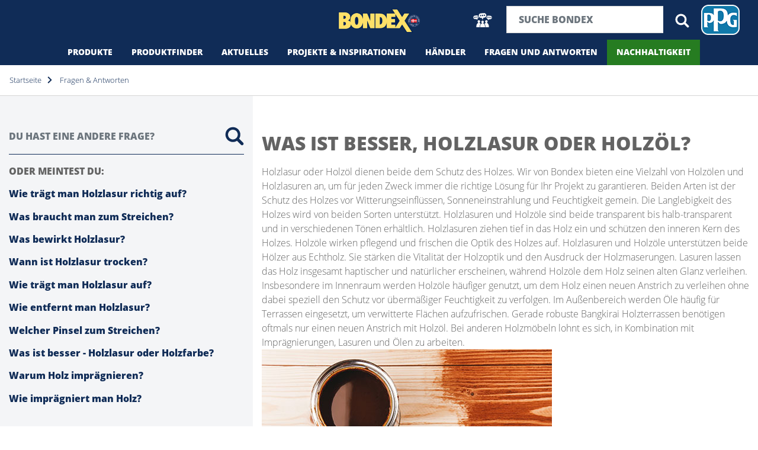

--- FILE ---
content_type: text/html; charset=utf-8
request_url: https://bondex.de/fragen-und-antworten/was-ist-besser,-holzlasur-oder-holzol
body_size: 12777
content:
<!DOCTYPE html>

<html lang="de">
<head>

    <!-- Required meta tags -->
    <meta charset="utf-8">
    <meta http-equiv="X-UA-Compatible" content="IE=edge">
    <meta name="viewport" content="width=device-width, initial-scale=1, maximum-scale=2">

    <!--WI-391836 Bondex.DE Access Request for Google Search Console-->
    <meta name="google-site-verification" content="2HNoiu3oxzv00PBWNUiMnhJNaEXi_kOvQwcLYF8nbGc" />

    <link rel="icon" href="/favicon.ico">

    <link href="https://fonts.googleapis.com/icon?family=Material+Icons" rel="stylesheet">
    <link rel="apple-touch-icon" sizes="120x120" href="/Content/img/general/120x120.png">
    <link rel="apple-touch-icon" sizes="152x152" href="/Content/img/general/152x152.png">
    <link rel="stylesheet" href="/Content/css/bootstrap.css" />
    <link rel="stylesheet" href="/Content/css/bootstrap.min.css" />

    <link href="/bundles/styles?v=W6qTu_T_fsEuI5sQFZdhnamTKDM7TinFICTxcrR9DVw1" rel="stylesheet"/>

    
    <link href="/bundles/de?v=" rel="stylesheet"/>


    
    <title>
    Fragen &amp; Antworten
</title>
<meta name="title" content="Fragen &amp; Antworten">
<meta name="description" content="Bondex hilft Ihnen Ihre Holzm&#246;bel zu sch&#252;tzen &amp;#x2714, zu pflegen &amp;#x2714 und zu veredeln &amp;#x2714. Bondex Farben und Pflegemittel sind f&#252;r den Wohn- und Au&#223;enbereich geeignet.
">
<meta name="keywords" content="Holz, Schutz, Pflege, Bondex, Holzm&#246;bel, Terrasse, Holzhaus, veredeln, Farben, Pflegemittel, Wohnbereich, Au&#223;enbereich, Garten, Gartenm&#246;bel, Kontakt, Hilfe, Baumarkt
">
<meta name="gtmPageTitle" content="fragen &amp; antworten">

    <meta name="gtmPageType" content="other">


    <!-- Google Tag Manager -->
    <script>
        (function(w, d, s, l, i) {
            w[l] = w[l] || [];
            w[l].push({
                'gtm.start':
                    new Date().getTime(),
                event: 'gtm.js'
            });
            var f = d.getElementsByTagName(s)[0],
                j = d.createElement(s),
                dl = l != 'dataLayer' ? '&l=' + l : '';
            j.async = true;
            j.src =
                'https://www.googletagmanager.com/gtm.js?id=' + i + dl;
            f.parentNode.insertBefore(j, f);
        })(window, document, 'script', 'dataLayer', 'GTM-K8FF54');
    </script>
    <!-- End Google Tag Manager -->
    <script type="text/javascript">window.gdprAppliesGlobally = false; (function () { function n(e) { if (!window.frames[e]) { if (document.body && document.body.firstChild) { var t = document.body; var r = document.createElement("iframe"); r.style.display = "none"; r.name = e; r.title = e; t.insertBefore(r, t.firstChild) } else { setTimeout(function () { n(e) }, 5) } } } function e(r, a, o, c, s) { function e(e, t, r, n) { if (typeof r !== "function") { return } if (!window[a]) { window[a] = [] } var i = false; if (s) { i = s(e, n, r) } if (!i) { window[a].push({ command: e, version: t, callback: r, parameter: n }) } } e.stub = true; e.stubVersion = 2; function t(n) { if (!window[r] || window[r].stub !== true) { return } if (!n.data) { return } var i = typeof n.data === "string"; var e; try { e = i ? JSON.parse(n.data) : n.data } catch (t) { return } if (e[o]) { var a = e[o]; window[r](a.command, a.version, function (e, t) { var r = {}; r[c] = { returnValue: e, success: t, callId: a.callId }; n.source.postMessage(i ? JSON.stringify(r) : r, "*") }, a.parameter) } } if (typeof window[r] !== "function") { window[r] = e; if (window.addEventListener) { window.addEventListener("message", t, false) } else { window.attachEvent("onmessage", t) } } } e("__tcfapi", "__tcfapiBuffer", "__tcfapiCall", "__tcfapiReturn"); n("__tcfapiLocator"); (function (e, t) { var r = document.createElement("link"); r.rel = "preconnect"; r.as = "script"; var n = document.createElement("link"); n.rel = "dns-prefetch"; n.as = "script"; var i = document.createElement("link"); i.rel = "preload"; i.as = "script"; var a = document.createElement("script"); a.id = "spcloader"; a.type = "text/javascript"; a["async"] = true; a.charset = "utf-8"; var o = "https://sdk.privacy-center.org/" + e + "/loader.js?target_type=notice&target=" + t; if (window.didomiConfig && window.didomiConfig.user) { var c = window.didomiConfig.user; var s = c.country; var d = c.region; if (s) { o = o + "&country=" + s; if (d) { o = o + "&region=" + d } } } r.href = "https://sdk.privacy-center.org/"; n.href = "https://sdk.privacy-center.org/"; i.href = o; a.src = o; var f = document.getElementsByTagName("script")[0]; f.parentNode.insertBefore(r, f); f.parentNode.insertBefore(n, f); f.parentNode.insertBefore(i, f); f.parentNode.insertBefore(a, f) })("fc16c9ca-52d2-4f88-a1c7-f5d5805589aa", "giV3Z6Xa") })();</script>
</head>
<body class="isContent hasSubmenu">
    <!-- Google Tag Manager (noscript) -->
    <noscript>
        <iframe src="https://www.googletagmanager.com/ns.html?id=GTM-K8FF54"
                height="0" width="0" style="display: none; visibility: hidden">
        </iframe>
    </noscript>
    <!-- End Google Tag Manager (noscript) -->
    <div class="gdpr"></div>
    
    <header>
    <nav class="navbar navbar-expand-xl navbar-dark">
        <div class="container mainContainer" style="flex-wrap: wrap;">
            <button class="navbar-toggler hamburger collapsed" type="button" data-toggle="collapse" data-target="#navbarSupportedContent" aria-controls="navbarSupportedContent" aria-expanded="false" aria-label="Toggle navigation" data-t="nav" data-d1="hamburger">
                <div class="nav-icon" data-t="nav" data-d1="hamburger">
                    <div></div>
                </div>
            </button>
            <div class="collapse navbar-collapse">
                <ul class="navbar-nav mr-auto"></ul>
                <ul class="navbar-nav social">
                    <li class="nav-item dropdown">
                            <a class="nav-link dropdown-toggle" href="#" id="navbarDropdown" role="button" data-toggle="dropdown" aria-haspopup="true" aria-expanded="false">
                                <img class="icon" src="/Content/img/icons/socialMedia.svg">
                            </a>
                            <div class="dropdown-menu" aria-labelledby="navbarDropdown">
                                <!--WI 105650334-Remove social media-->

                                    <a class="dropdown-item" href="https://www.instagram.com/bondexholzschutz/" data-t="social" data-d1="social follow" data-d2="instagram"><img class="icon" src="/Content/img/icons/icons_white/instagram.svg"> Instragram</a>                                                                    <a class="dropdown-item" href="https://www.youtube.com/channel/UCuxo5KoOLIQnNzZPrDPuQrg/featured" data-t="social" data-d1="social follow" data-d2="youtube"><img class="icon" src="/Content/img/icons/icons_white/youtube.svg"> Youtube</a>                                                                    <a class="dropdown-item" href="https://www.pinterest.ca/bondexdeutschland/boards/" data-t="social" data-d1="social follow" data-d2="pinterest"><img class="icon" src="/Content/img/icons/icons_white/pinterest.svg"> Pinterest</a>                                                                    <a class="dropdown-item" href="https://www.facebook.com/BondexHolzschutz/" data-t="social" data-d1="social follow" data-d2="facebook"><img class="icon" src="/Content/img/icons/icons_white/facebook.svg"> Facebook</a>                                                            </div>
                    </li>
                </ul>
                <form action="/global-search" class="searchForm" id="headerSearchForm">
                    <div class="form-group">
                        <div class="input-group ui-widget">
                            <input type="text" class="form-control" id="headerSearch" value="" placeholder="Suche Bondex" aria-label="Suchbegriff" aria-describedby="searchbuttonNav" name="searchText" autocomplete="off" required>
                            <div class="input-group-append">
                                <button class="btn" type="submit" id="searchbutton1">
                                    <img class="icon" src="/Content/img/icons/icons_white/search.svg">
                                </button>
                            </div>
                        </div>
                    </div>
                </form>

                    <a href="https://www.ppg.com/" target="_blank" rel="noopener">
                        <img src="/Content/img/ppg.png" alt="PPG">
                    </a>            </div>

            <div class="collapse navbar-collapse-bottom" id="navbarSupportedContent">
                <ul class="navbar-nav mr-auto">


<style>.aa2c0e2f0ac3449b7928e92cf33608739 {background-color:  !important; }.aa2c0e2f0ac3449b7928e92cf33608739:hover {background-color:  !important; }.aa2c0e2f0ac3449b7928e92cf33608739 .nav-link {color:  !important;}</style>

<li class="nav-item aa2c0e2f0ac3449b7928e92cf33608739 ">
    <a class="nav-link" href="/produkte/aussen" data-t="nav" data-d1="main" data-d2="produkte">
        Produkte
    </a>
</li>

<style>.a8b9c102b430c43bca0bbc6651c1d04d8 {background-color:  !important; }.a8b9c102b430c43bca0bbc6651c1d04d8:hover {background-color:  !important; }.a8b9c102b430c43bca0bbc6651c1d04d8 .nav-link {color:  !important;}</style>

<li class="nav-item a8b9c102b430c43bca0bbc6651c1d04d8 ">
    <a class="nav-link" href="https://www.bondex-holzschutz.de/productfinder" target="target" data-t="nav" data-d1="main" data-d2="produktfinder">
        Produktfinder
    </a>
</li>

<style>.a84ebbb8f19354bb9b6e85ca3c8c7be3d {background-color:  !important; }.a84ebbb8f19354bb9b6e85ca3c8c7be3d:hover {background-color:  !important; }.a84ebbb8f19354bb9b6e85ca3c8c7be3d .nav-link {color:  !important;}</style>

<li class="nav-item a84ebbb8f19354bb9b6e85ca3c8c7be3d ">
    <a class="nav-link" href="https://www.bondex.de/neuheiten" data-t="nav" data-d1="main" data-d2="aktuelles">
        Aktuelles
    </a>
</li>

<style>.a73c47cc0eaf449369032ecb5a5d2f7e9 {background-color:  !important; }.a73c47cc0eaf449369032ecb5a5d2f7e9:hover {background-color:  !important; }.a73c47cc0eaf449369032ecb5a5d2f7e9 .nav-link {color:  !important;}</style>

<li class="nav-item a73c47cc0eaf449369032ecb5a5d2f7e9 ">
    <a class="nav-link" href="/projekte/alle-projekte" data-t="nav" data-d1="main" data-d2="projekte &amp; inspirationen">
        Projekte &amp; Inspirationen
    </a>
</li>

<style>.a7dcaf92c6b2044da9c1a0266bdcc7d32 {background-color:  !important; }.a7dcaf92c6b2044da9c1a0266bdcc7d32:hover {background-color:  !important; }.a7dcaf92c6b2044da9c1a0266bdcc7d32 .nav-link {color:  !important;}</style>

<li class="nav-item a7dcaf92c6b2044da9c1a0266bdcc7d32 ">
    <a class="nav-link" href="/handler" data-t="nav" data-d1="main" data-d2="h&#228;ndler">
        H&#228;ndler
    </a>
</li>

<style>.a5e6f6f3a0d1646f0945b7c8674caa826 {background-color:  !important; }.a5e6f6f3a0d1646f0945b7c8674caa826:hover {background-color:  !important; }.a5e6f6f3a0d1646f0945b7c8674caa826 .nav-link {color:  !important;}</style>

<li class="nav-item a5e6f6f3a0d1646f0945b7c8674caa826 ">
    <a class="nav-link" href="/fragen-und-antworten" data-t="nav" data-d1="main" data-d2="fragen und antworten">
        Fragen und Antworten
    </a>
</li>

<style>.ae63627ff03684395ac67d718b457493f {background-color: #267C21 !important; }.ae63627ff03684395ac67d718b457493f:hover {background-color:  !important; }.ae63627ff03684395ac67d718b457493f .nav-link {color: #FFFFFF !important;}</style>

<li class="nav-item ae63627ff03684395ac67d718b457493f ">
    <a class="nav-link" href="/nachhaltigkeit" data-t="nav" data-d1="main" data-d2="nachhaltigkeit">
        Nachhaltigkeit
    </a>
</li>                </ul>
            </div>

            
                <a href="/">
                    <img class="logo img-fluid py-2" src="/kentico/getmedia/21a6dc74-5fe9-4a96-9780-70da689f15e2/bondex-logo-website.png?width=512&amp;height=204&amp;ext=.png" alt="Bondex Brand Logo">
                </a>
        </div>
    </nav>
        <div class="submenu">
            <div class="container mainContainer">
                <div class="links">
                </div>
            </div>
        </div>
</header>
<script>
    document.addEventListener("DOMContentLoaded", function () {


    }, false);
</script>

    



<nav aria-label="breadcrumb" class="breadcrumbNav">
    <div class="container mainContainer">
        <ol class="breadcrumb">
                    <li class="breadcrumb-item">
                        <a href="/" alt="Bondex">Startseite</a>
                    </li>
                        <li class="breadcrumb-item">
                            <img class="icon" src="/Content/img/icons/icons_blue/arrow_right.svg">
                            <a href="/fragen-und-antworten">
                                Fragen &amp; Antworten
                            </a>
                        </li>
        </ol>
    </div>
</nav>

<section class="questionSearchSection">
    <div class="container mainContainer">
        <div class="row">
            <div class="col-md-4 smallCol fixed">
                <div class="fixedDiv">
<form action="/fragen-und-antworten/search" class="searchForm">
    <div class="form-group">
        <div class="input-group special">
            <input class="form-control" placeholder="Du hast eine andere Frage?" value="" aria-describedby="button-addon42" type="text" name="searchText" id="questionSearchString" required>
            <div class="input-group-append" id="button-addon42">
                <button class="btn" type="submit" id="searchButton">
                    <img class="icon" src="/Content/img/icons/icons_blue/search.svg">
                </button>
            </div>
        </div>
    </div>

    <div class="moveContentOut">
        <div class="moveContentOut2">
            <a class="d-md-none questionsMobile">
                Weitere Antworten
                <img class="icon" src="/Content/img/icons/icons_blue/arrow_down.svg">
            </a>
            <div class="searchRollout">
                <div class="similiarQuestionsBox">
                    <div class="formHeadline"> Oder meintest du:</div>

                    <div class="questions">
                            <a href="/fragen-und-antworten/wie-tragt-man-holzlasur-richtig-auf-">Wie tr&#228;gt man Holzlasur richtig auf? </a>
                            <a href="/fragen-und-antworten/was-braucht-man-zum-streichen">Was braucht man zum Streichen?</a>
                            <a href="/fragen-und-antworten/was-bewirkt-holzlasur">Was bewirkt Holzlasur?</a>
                            <a href="/fragen-und-antworten/wann-ist-holzlasur-trocken">Wann ist Holzlasur trocken?</a>
                            <a href="/fragen-und-antworten/wie-tragt-man-holzlasur-auf">Wie tr&#228;gt man Holzlasur auf?</a>
                            <a href="/fragen-und-antworten/wie-entfernt-man-holzlasur">Wie entfernt man Holzlasur?</a>
                            <a href="/fragen-und-antworten/welcher-pinsel-zum-streichen">Welcher Pinsel zum Streichen?</a>
                            <a href="/fragen-und-antworten/was-ist-besser---holzlasur-oder-holzfarbe">Was ist besser - Holzlasur oder Holzfarbe?</a>
                            <a href="/fragen-und-antworten/warum-holz-impragnieren">Warum Holz impr&#228;gnieren?</a>
                            <a href="/fragen-und-antworten/wie-impragniert-man-holz">Wie impr&#228;gniert man Holz?</a>
                    </div>

                    <br>
                    <a class="btn btn-outline d-block" id="anotherQuestionButton" href="/fragen-und-antworten/form">
                        <span> Stelle eine Frage</span>
                    </a>
                </div>
            </div>
        </div>
    </div>
</form>                </div>
            </div>
            <div class="col-md-8 bigCol" id="rightColumn">
<div class="questionDetailContainer standardContainer">
        <div>
            <h1>Was ist besser, Holzlasur oder Holz&#246;l?</h1>
        </div>
        <div class="questionIntroductionBox">
            Holzlasur oder Holzöl dienen beide dem Schutz des Holzes. Wir von Bondex bieten eine Vielzahl von Holzölen und Holzlasuren an, um für jeden Zweck immer die richtige Lösung für Ihr Projekt zu garantieren. Beiden Arten ist der Schutz des Holzes vor Witterungseinflüssen, Sonneneinstrahlung und Feuchtigkeit gemein. Die Langlebigkeit des Holzes wird von beiden Sorten unterstützt. Holzlasuren und Holzöle sind beide transparent bis halb-transparent und in verschiedenen Tönen erhältlich. Holzlasuren ziehen tief in das Holz ein und schützen den inneren Kern des Holzes. Holzöle wirken pflegend und frischen die Optik des Holzes auf. Holzlasuren und Holzöle unterstützen beide Hölzer aus Echtholz. Sie stärken die Vitalität der Holzoptik und den Ausdruck der Holzmaserungen. Lasuren lassen das Holz insgesamt haptischer und natürlicher erscheinen, während Holzöle dem Holz seinen alten Glanz verleihen. Insbesondere im Innenraum werden Holzöle häufiger genutzt, um dem Holz einen neuen Anstrich zu verleihen ohne dabei speziell den Schutz vor übermäßiger Feuchtigkeit zu verfolgen. Im Außenbereich werden Öle häufig für Terrassen eingesetzt, um verwitterte Flächen aufzufrischen. Gerade robuste Bangkirai Holzterrassen benötigen oftmals nur einen neuen Anstrich mit Holzöl. Bei anderen Holzmöbeln lohnt es sich, in Kombination mit Imprägnierungen, Lasuren und Ölen zu arbeiten.<br />
<img alt="" src="/kentico/getmedia/a8310013-e8b0-47ab-a8b4-c20e2549c952/iStock-508343406.jpg" />
        </div>
        
</div>                                    <div id="questionList" style="display: none">
                        <div class="questionCenterContainer standardContainer">
    
    <div class="searchResultCount" id="resultFor">
       <img class="icon" src="/Content/img/icons/icons_blue/check.svg"> Ergebnis Ihrer Suchanfrage
    </div>
             <div class="standardContainer">
                 <a class="qaBox" href="/fragen-und-antworten/wie-tragt-man-holzlasur-richtig-auf-">
                     <p class="question">Wie tr&#228;gt man Holzlasur richtig auf? </p>
                     <div class="answer">
                         <div class="headline">Bondex - Ihr Holzexperte</div>
                         <p>Nur eine regelm&#228;&#223;ige Pflege l&#228;sst Ihre Holzm&#246;bel auf lange Zeit wie neu erscheinen...</p>
                     </div>
                 </a>
             </div>
             <div class="standardContainer">
                 <a class="qaBox" href="/fragen-und-antworten/was-braucht-man-zum-streichen">
                     <p class="question">Was braucht man zum Streichen?</p>
                     <div class="answer">
                         <div class="headline">Bondex - Ihr Holzexperte</div>
                         <p>Die richtige Vorbereitung zum Streichen von Holzm&#246;beln und Fl&#228;chen ist bereits die halbe Miete...</p>
                     </div>
                 </a>
             </div>
             <div class="standardContainer">
                 <a class="qaBox" href="/fragen-und-antworten/was-bewirkt-holzlasur">
                     <p class="question">Was bewirkt Holzlasur?</p>
                     <div class="answer">
                         <div class="headline">Bondex - Ihr Holzexperte</div>
                         <p>Holzlasuren werden in unterschiedlichsten Bereichen der Bearbeitung von Holz und Holzm&#246;beln eingesetzt...</p>
                     </div>
                 </a>
             </div>
             <div class="standardContainer">
                 <a class="qaBox" href="/fragen-und-antworten/wann-ist-holzlasur-trocken">
                     <p class="question">Wann ist Holzlasur trocken?</p>
                     <div class="answer">
                         <div class="headline">Bondex - Ihr Holzexperte</div>
                         <p>Holzlasuren sind zum Schutz des Holzes entwickelt worden...</p>
                     </div>
                 </a>
             </div>
             <div class="standardContainer">
                 <a class="qaBox" href="/fragen-und-antworten/wie-tragt-man-holzlasur-auf">
                     <p class="question">Wie tr&#228;gt man Holzlasur auf?</p>
                     <div class="answer">
                         <div class="headline">Bondex - Ihr Holzexperte</div>
                         <p>Holzlasuren dienen dem Schutz des Holzes und dringen tief in die Fl&#228;chen ein...</p>
                     </div>
                 </a>
             </div>
             <div class="standardContainer">
                 <a class="qaBox" href="/fragen-und-antworten/wie-entfernt-man-holzlasur">
                     <p class="question">Wie entfernt man Holzlasur?</p>
                     <div class="answer">
                         <div class="headline">Bondex - Ihr Holzexperte</div>
                         <p>Holzlasuren sind in ihrer Konsistenz d&#252;nnfl&#252;ssig und ziehen daher schnell in Kleidung...</p>
                     </div>
                 </a>
             </div>
             <div class="standardContainer">
                 <a class="qaBox" href="/fragen-und-antworten/welcher-pinsel-zum-streichen">
                     <p class="question">Welcher Pinsel zum Streichen?</p>
                     <div class="answer">
                         <div class="headline">Bondex - Ihr Holzexperte</div>
                         <p>Die Auswahl an Pinseln ist riesig und der Einsatz jeder Pinselart abh&#228;ngig von dem jeweiligen Projekt...</p>
                     </div>
                 </a>
             </div>
             <div class="standardContainer">
                 <a class="qaBox" href="/fragen-und-antworten/was-ist-besser---holzlasur-oder-holzfarbe">
                     <p class="question">Was ist besser - Holzlasur oder Holzfarbe?</p>
                     <div class="answer">
                         <div class="headline">Bondex - Ihr Holzexperte</div>
                         <p>Holzlasur oder Holzfarbe dienen beide dem Schutz des Holzes...</p>
                     </div>
                 </a>
             </div>
             <div class="standardContainer">
                 <a class="qaBox" href="/fragen-und-antworten/warum-holz-impragnieren">
                     <p class="question">Warum Holz impr&#228;gnieren?</p>
                     <div class="answer">
                         <div class="headline">Bondex - Ihr Holzexperte</div>
                         <p>Holz ist als Naturprodukt gerade im Au&#223;enbereich extremen Belastungen ausgesetzt...</p>
                     </div>
                 </a>
             </div>
             <div class="standardContainer">
                 <a class="qaBox" href="/fragen-und-antworten/wie-impragniert-man-holz">
                     <p class="question">Wie impr&#228;gniert man Holz?</p>
                     <div class="answer">
                         <div class="headline">Bondex - Ihr Holzexperte</div>
                         <p>Eine Impr&#228;gnierung sch&#252;tzt das Holz vor Verwitterung, Feuchtigkeit, Pilzbildung oder Insektenbefall...</p>
                     </div>
                 </a>
             </div>
             <div class="standardContainer">
                 <a class="qaBox" href="/fragen-und-antworten/welcher-holzschutz-fur-gartenmobel">
                     <p class="question">Welcher Holzschutz f&#252;r Gartenm&#246;bel?</p>
                     <div class="answer">
                         <div class="headline">Bondex - Ihr Holzexperte</div>
                         <p>Gartenm&#246;bel sind zu jeder Jahreszeit starken Witterungseinfl&#252;ssen ausgesetzt und m&#252;ssen regelm&#228;&#223;ig...</p>
                     </div>
                 </a>
             </div>
             <div class="standardContainer">
                 <a class="qaBox" href="/fragen-und-antworten/wann-olt-man-gartenmobel">
                     <p class="question">Wann &#246;lt man Gartenm&#246;bel?</p>
                     <div class="answer">
                         <div class="headline">Bondex - Ihr Holzexperte</div>
                         <p>Gartenm&#246;bel verlieren im Rahmen ihrer Lebensdauer h&#228;ufig an Farbe und zeigen deutliche...</p>
                     </div>
                 </a>
             </div>
             <div class="standardContainer">
                 <a class="qaBox" href="/fragen-und-antworten/wie-olt-man-gartenmobel">
                     <p class="question">Wie &#246;lt man Gartenm&#246;bel?</p>
                     <div class="answer">
                         <div class="headline">Bondex - Ihr Holzexperte</div>
                         <p>Gartenm&#246;bel sind zu jeder Jahreszeit starken Witterungseinfl&#252;ssen ausgesetzt und m&#252;ssen regelm&#228;&#223;ig...</p>
                     </div>
                 </a>
             </div>
             <div class="standardContainer">
                 <a class="qaBox" href="/fragen-und-antworten/wie-schutzt-man-holz-vor-blaue">
                     <p class="question">Wie sch&#252;tzt man Holz vor Bl&#228;ue?</p>
                     <div class="answer">
                         <div class="headline">Bondex - Ihr Holzexperte</div>
                         <p>Holz ist zu jeder Jahreszeit starken Witterungseinfl&#252;ssen ausgesetzt und muss regelm&#228;&#223;ig gepflegt werden...</p>
                     </div>
                 </a>
             </div>
             <div class="standardContainer">
                 <a class="qaBox" href="/fragen-und-antworten/wie-schutzt-man-holz-gegen-regen">
                     <p class="question">Wie sch&#252;tzt man Holz gegen Regen?</p>
                     <div class="answer">
                         <div class="headline">Bondex - Ihr Holzexperte</div>
                         <p>Holz ist zu jeder Jahreszeit starken Witterungseinfl&#252;ssen ausgesetzt und muss starkem Regen und l&#228;ngeren...</p>
                     </div>
                 </a>
             </div>
             <div class="standardContainer">
                 <a class="qaBox" href="/fragen-und-antworten/wie-kann-man-holzwurmer-bekampfen">
                     <p class="question">Wie kann man Holzw&#252;rmer bek&#228;mpfen?</p>
                     <div class="answer">
                         <div class="headline">Bondex - Ihr Holzexperte</div>
                         <p>Holzw&#252;rmer sind in den meisten F&#228;llen nur wenige Millimeter gro&#223;, k&#246;nnen aber bei Holzfl&#228;chen und...</p>
                     </div>
                 </a>
             </div>
             <div class="standardContainer">
                 <a class="qaBox" href="/fragen-und-antworten/welchen-holzschutz-fur-sandkasten">
                     <p class="question">Welchen Holzschutz f&#252;r Sandk&#228;sten?</p>
                     <div class="answer">
                         <div class="headline">Bondex - Ihr Holzexperte</div>
                         <p>Holzlasur, Holzfarbe und Holz&#246;le dienen dem Schutz des Holzes von Sandk&#228;sten. Wir von Bondex bieten eine...</p>
                     </div>
                 </a>
             </div>
             <div class="standardContainer">
                 <a class="qaBox" href="/fragen-und-antworten/wie-streicht-man-gartenmobel">
                     <p class="question">Wie streicht man Gartenm&#246;bel?</p>
                     <div class="answer">
                         <div class="headline">Bondex - Ihr Holzexperte</div>
                         <p>Das Holz von Gartenm&#246;beln ist im Verlauf des Jahres starken Witterungseinfl&#252;ssen ausgesetzt und sollte...</p>
                     </div>
                 </a>
             </div>
             <div class="standardContainer">
                 <a class="qaBox" href="/fragen-und-antworten/wie-streicht-man-einen-holz-spielturm">
                     <p class="question">Wie streicht man einen Holz-Spielturm?</p>
                     <div class="answer">
                         <div class="headline">Bondex - Ihr Holzexperte</div>
                         <p>Das Holz von Holzspielt&#252;rmen ist im Verlauf des Jahres starken Witterungseinfl&#252;ssen ausgesetzt und sollte...</p>
                     </div>
                 </a>
             </div>
             <div class="standardContainer">
                 <a class="qaBox" href="/fragen-und-antworten/welche-holzlasur-oder-holzfarbe-eignet-sich-fur-einen-holzspielturm">
                     <p class="question">Welche Holzlasur oder Holzfarbe eignet sich f&#252;r einen Holzspielturm?</p>
                     <div class="answer">
                         <div class="headline">Bondex - Ihr Holzexperte</div>
                         <p>Holzlasur, Holzfarbe und Holz&#246;le dienen dem Schutz des Holzes von Holzspielt&#252;rmen. Wir von Bondex bieten...</p>
                     </div>
                 </a>
             </div>
             <div class="standardContainer">
                 <a class="qaBox" href="/fragen-und-antworten/wie-streicht-man-ein-holz-carport">
                     <p class="question">Wie streicht man ein Holz-Carport?</p>
                     <div class="answer">
                         <div class="headline">Bondex - Ihr Holzexperte</div>
                         <p>Holz-Carports stellen ideale M&#246;glichkeiten dar, Autos, Fahrr&#228;der und Gartenger&#228;te vor Wind und Wetter zu...</p>
                     </div>
                 </a>
             </div>
             <div class="standardContainer">
                 <a class="qaBox" href="/fragen-und-antworten/welche-holzlasur-halt-am-langsten">
                     <p class="question">Welche Holzlasur h&#228;lt am l&#228;ngsten?</p>
                     <div class="answer">
                         <div class="headline">Bondex - Ihr Holzexperte</div>
                         <p>Impr&#228;gnierungen, Holzlasur und Holzfarben dienen dem Schutz des Holzes. Wir von Bondex bieten eine...</p>
                     </div>
                 </a>
             </div>
             <div class="standardContainer">
                 <a class="qaBox" href="/fragen-und-antworten/wie-olt-man-terrassendielen-aus-douglasie-,-larche--und-bangkirai--holz-">
                     <p class="question">Wie &#246;lt man Terrassendielen aus Douglasie-, L&#228;rche- und Bangkirai- Holz? </p>
                     <div class="answer">
                         <div class="headline">Bondex - Ihr Holzexperte</div>
                         <p>Holzterrassen sind das ganze Jahr extremen Witterungsbedingungen ausgesetzt. Hitze, K&#228;lte und Feuchtigkeit...</p>
                     </div>
                 </a>
             </div>
             <div class="standardContainer">
                 <a class="qaBox" href="/fragen-und-antworten/wie-funktioniert-holz-entgrauer-und-wie-tragt-man-ihn-auf">
                     <p class="question">Wie funktioniert Holz Entgrauer und wie tr&#228;gt man ihn auf?</p>
                     <div class="answer">
                         <div class="headline">Bondex - Ihr Holzexperte</div>
                         <p>Holz im Au&#223;enbereich ist das ganze Jahr extremen Witterungsbedingungen ausgesetzt. Hitze, K&#228;lte und...</p>
                     </div>
                 </a>
             </div>
             <div class="standardContainer">
                 <a class="qaBox" href="/fragen-und-antworten/warum-schleifen-vor-dem-lackieren">
                     <p class="question">Warum schleifen vor dem Lackieren?</p>
                     <div class="answer">
                         <div class="headline">Bondex - Ihr Holzexperte</div>
                         <p>Holz im Au&#223;enbereich ist zu jeder Jahreszeit starken Witterungseinfl&#252;ssen ausgesetzt und muss regelm&#228;&#223;ig...</p>
                     </div>
                 </a>
             </div>
             <div class="standardContainer">
                 <a class="qaBox" href="/fragen-und-antworten/warum-muss-holz-grundiert-werden">
                     <p class="question">Warum muss Holz grundiert werden?</p>
                     <div class="answer">
                         <div class="headline">Bondex - Ihr Holzexperte</div>
                         <p>Holz ist gerade in Au&#223;enbereichen extremen Witterungsbedingungen ausgesetzt. Der nat&#252;rliche Verschlei&#223; des...</p>
                     </div>
                 </a>
             </div>
             <div class="standardContainer">
                 <a class="qaBox" href="/fragen-und-antworten/wie-lange-muss-bangkirai-ol-trocknen">
                     <p class="question">Wie lange muss Bangkirai &#214;l trocknen?</p>
                     <div class="answer">
                         <div class="headline">Bondex - Ihr Holzexperte</div>
                         <p>Das &#214;len mit Bangkirai &#214;l von Bondex wird in unterschiedlichen Schritten durchgef&#252;hrt. Im ersten Schritt...</p>
                     </div>
                 </a>
             </div>
             <div class="standardContainer">
                 <a class="qaBox" href="/fragen-und-antworten/wann-kann-man-holz-streichen">
                     <p class="question">Wann kann man Holz streichen?</p>
                     <div class="answer">
                         <div class="headline">Bondex - Ihr Holzexperte</div>
                         <p>Holz ist gerade in Au&#223;enbereichen extremen Witterungsbedingungen ausgesetzt. Der nat&#252;rliche Verschlei&#223; des...</p>
                     </div>
                 </a>
             </div>
             <div class="standardContainer">
                 <a class="qaBox" href="/fragen-und-antworten/warum-holz-olen">
                     <p class="question">Warum Holz &#246;len?</p>
                     <div class="answer">
                         <div class="headline">Bondex - Ihr Holzexperte</div>
                         <p>Holz ist gerade in Au&#223;enbereichen extremen Witterungsbedingungen ausgesetzt. Der nat&#252;rliche Verschlei&#223; des...</p>
                     </div>
                 </a>
             </div>
             <div class="standardContainer">
                 <a class="qaBox" href="/fragen-und-antworten/warum-und-wie-lange-holz-trocknen">
                     <p class="question">Warum und wie lange Holz trocknen?</p>
                     <div class="answer">
                         <div class="headline">Bondex - Ihr Holzexperte</div>
                         <p>Die  pflegende und auffrischende Bearbeitung von Holz im Au&#223;enbereich ist notwendig, um die Lebensdauer...</p>
                     </div>
                 </a>
             </div>
             <div class="standardContainer">
                 <a class="qaBox" href="/fragen-und-antworten/wie-wasserrander-und-flecken-von-holz-entfernen">
                     <p class="question">Wie Wasserr&#228;nder und Flecken von Holz entfernen?</p>
                     <div class="answer">
                         <div class="headline">Bondex - Ihr Holzexperte</div>
                         <p>Holz im Innen- und Au&#223;enbereich ist als dekoratives und nat&#252;rliches Element weit verbreitet und gibt unseren...</p>
                     </div>
                 </a>
             </div>
             <div class="standardContainer">
                 <a class="qaBox" href="/fragen-und-antworten/wie-schleift-man-holz-richtig-ab">
                     <p class="question">Wie schleift man Holz richtig ab?</p>
                     <div class="answer">
                         <div class="headline">Bondex - Ihr Holzexperte</div>
                         <p>Vor jeder Holzbehandlung m&#252;ssen die betreffenden Stellen bearbeitet und f&#252;r den Anstrich pr&#228;pariert werden...</p>
                     </div>
                 </a>
             </div>
             <div class="standardContainer">
                 <a class="qaBox" href="/fragen-und-antworten/was-schadet-holz-im-freien">
                     <p class="question">Was schadet Holz im Freien?</p>
                     <div class="answer">
                         <div class="headline">Bondex - Ihr Holzexperte</div>
                         <p>Holz ist gerade in Au&#223;enbereichen extremen Witterungsbedingungen ausgesetzt. Die nat&#252;rliche...</p>
                     </div>
                 </a>
             </div>
             <div class="standardContainer">
                 <a class="qaBox" href="/fragen-und-antworten/wann-holz-streichen">
                     <p class="question">Wann Holz streichen?</p>
                     <div class="answer">
                         <div class="headline">Bondex - Ihr Holzexperte</div>
                         <p>Holz im Au&#223;enbereich ist zu jeder Jahreszeit starken Witterungseinfl&#252;ssen ausgesetzt und muss regelm&#228;&#223;ig...</p>
                     </div>
                 </a>
             </div>
             <div class="standardContainer">
                 <a class="qaBox" href="/fragen-und-antworten/wie-lange-halt-angebrochene-farbe">
                     <p class="question">Wie lange h&#228;lt angebrochene Farbe?</p>
                     <div class="answer">
                         <div class="headline">Bondex - Ihr Holzexperte</div>
                         <p>Farben werden nach der Anwendung h&#228;ufig nicht komplett verarbeitet. Die restliche Farbe in den Gebinden...</p>
                     </div>
                 </a>
             </div>
             <div class="standardContainer">
                 <a class="qaBox" href="/fragen-und-antworten/was-ist-besser,-holzlasur-oder-holzol">
                     <p class="question">Was ist besser, Holzlasur oder Holz&#246;l?</p>
                     <div class="answer">
                         <div class="headline">Bondex - Ihr Holzexperte</div>
                         <p>Holzlasur oder Holz&#246;l dienen beide dem Schutz des Holzes. Wir von Bondex bieten eine Vielzahl von Holz&#246;len...</p>
                     </div>
                 </a>
             </div>
             <div class="standardContainer">
                 <a class="qaBox" href="/fragen-und-antworten/was-ist-besser,-holzfarbe-oder-holzol">
                     <p class="question">Was ist besser, Holzfarbe oder Holz&#246;l?</p>
                     <div class="answer">
                         <div class="headline">Bondex - Ihr Holzexperte</div>
                         <p>Holzfarbe oder Holz&#246;l dienen beide dem Schutz des Holzes. Wir von Bondex bieten eine Vielzahl von...</p>
                     </div>
                 </a>
             </div>
             <div class="standardContainer">
                 <a class="qaBox" href="/fragen-und-antworten/womit-kindermobel-streichen">
                     <p class="question">Womit Kinderm&#246;bel streichen?</p>
                     <div class="answer">
                         <div class="headline">Bondex - Ihr Holzexperte</div>
                         <p>Wie alle Holzm&#246;bel ben&#246;tigen auch Kinderm&#246;bel und Kinderspielzeug aus Holz einen frischen Anstrich und ein...</p>
                     </div>
                 </a>
             </div>
             <div class="standardContainer">
                 <a class="qaBox" href="/fragen-und-antworten/welches-bangkirai-ol-ist-das-beste">
                     <p class="question">Welches Bangkirai-&#214;l ist das Beste?</p>
                     <div class="answer">
                         <div class="headline">Bondex - Ihr Holzexperte</div>
                         <p>In verschiedenen Tests unabh&#228;ngiger Meinungsforschungsinstitute wurden Bangkirai-&#214;le ausf&#252;hrlich gepr&#252;ft...</p>
                     </div>
                 </a>
             </div>
             <div class="standardContainer">
                 <a class="qaBox" href="/fragen-und-antworten/welche-holzlasur-ist-die-beste">
                     <p class="question">Welche Holzlasur ist die Beste?</p>
                     <div class="answer">
                         <div class="headline">Bondex - Ihr Holzexperte</div>
                         <p>In verschiedenen Tests unabh&#228;ngiger Meinungsforschungsinstitute wurden Holzlasuren ausf&#252;hrlich getestet...</p>
                     </div>
                 </a>
             </div>
             <div class="standardContainer">
                 <a class="qaBox" href="/fragen-und-antworten/welches-holzol-ist-das-beste">
                     <p class="question">Welches Holz&#246;l ist das Beste?</p>
                     <div class="answer">
                         <div class="headline">Bondex - Ihr Holzexperte</div>
                         <p>In verschiedenen Tests unabh&#228;ngiger Meinungsforschungsinstitute wurden Holz&#246;le ausf&#252;hrlich getestet...</p>
                     </div>
                 </a>
             </div>
             <div class="standardContainer">
                 <a class="qaBox" href="/fragen-und-antworten/welche-grundierung-ist-die-beste">
                     <p class="question">Welche Grundierung ist die Beste?</p>
                     <div class="answer">
                         <div class="headline">Bondex - Ihr Holzexperte</div>
                         <p>In verschiedenen Tests unabh&#228;ngiger Meinungsforschungsinstitute wurden Grundierungen ausf&#252;hrlich getestet...</p>
                     </div>
                 </a>
             </div>
             <div class="standardContainer">
                 <a class="qaBox" href="/fragen-und-antworten/welche-holzfarbe-ist-die-beste">
                     <p class="question">Welche Holzfarbe ist die Beste?</p>
                     <div class="answer">
                         <div class="headline">Bondex - Ihr Holzexperte</div>
                         <p>In verschiedenen Tests unabh&#228;ngiger Meinungsforschungsinstitute wurden Holzfarben ausf&#252;hrlich getestet...</p>
                     </div>
                 </a>
             </div>
             <div class="standardContainer">
                 <a class="qaBox" href="/fragen-und-antworten/welcher-holzschutz-fur-gartenzaun">
                     <p class="question">Welcher Holzschutz f&#252;r Gartenzaun?</p>
                     <div class="answer">
                         <div class="headline">Bondex - Ihr Holzexperte</div>
                         <p>Gartenz&#228;une sind zu jeder Jahreszeit starken Witterungseinfl&#252;ssen ausgesetzt und m&#252;ssen regelm&#228;&#223;ig...</p>
                     </div>
                 </a>
             </div>
             <div class="standardContainer">
                 <a class="qaBox" href="/fragen-und-antworten/welcher-holzschutz-fur-larchenholz">
                     <p class="question">Welcher Holzschutz f&#252;r L&#228;rchenholz?</p>
                     <div class="answer">
                         <div class="headline">Bondex - Ihr Holzexperte</div>
                         <p>L&#228;rchenholz geh&#246;rt bei den Echtholzarten zu den robustesten und stabilsten Holzarten. Die Struktur der...</p>
                     </div>
                 </a>
             </div>
             <div class="standardContainer">
                 <a class="qaBox" href="/fragen-und-antworten/kann-ich-holzschutzprodukte-auch-mit-einem-spruhgerat-auftragen">
                     <p class="question">Kann ich Holzschutzprodukte auch mit einem Spr&#252;hger&#228;t auftragen?</p>
                     <div class="answer">
                         <div class="headline">Bondex - Ihr Holzexperte</div>
                         <p>Gerade bei gr&#246;&#223;eren Projekten wie Z&#228;unen oder Sichtschutzw&#228;nden lohnt sich der Griff zum Spr&#252;hger&#228;t. </p>
                     </div>
                 </a>
             </div>
             <div class="standardContainer">
                 <a class="qaBox" href="/fragen-und-antworten/wie-pflege-ich-den-frisch-verlegten-holzdielenboden">
                     <p class="question">Wie pflege ich den frisch verlegten Holzdielenboden?</p>
                     <div class="answer">
                         <div class="headline">Bondex - Ihr Holzexperte</div>
                         <p>H&#228;ufig steckt der Wunsch dahinter, Z&#228;unen, Sichtschutzelementen oder Terrassen m&#246;glichst schnell den richtigen und dauerhaften Schutz zu bieten und gleichzeitig die Optik des Holzes zu verst&#228;rken. </p>
                     </div>
                 </a>
             </div>
             <div class="standardContainer">
                 <a class="qaBox" href="/fragen-und-antworten/woher-stammen-&quot;scheckige&quot;-holzoberflachen-nach-dem-anstrich">
                     <p class="question">Woher stammen &quot;scheckige&quot; Holzoberfl&#228;chen nach dem Anstrich?</p>
                     <div class="answer">
                         <div class="headline">Bondex- Ihr Holzexperte</div>
                         <p>Der Grund sind das unterschiedliche Saugverhalten der H&#246;lzer.</p>
                     </div>
                 </a>
             </div>
             <div class="standardContainer">
                 <a class="qaBox" href="/fragen-und-antworten/wie-entsorge-ich-leere-bondex-gebinde">
                     <p class="question">Wie entsorge ich leere BONDEX Gebinde?</p>
                     <div class="answer">
                         <div class="headline">Bondex- Ihr Holzexperte</div>
                         <p>Haben Sie sich schon mal gefragt, wie Sie ein leeres Gebinde richtig entsorgen?</p>
                     </div>
                 </a>
             </div>
             <div class="standardContainer">
                 <a class="qaBox" href="/fragen-und-antworten/was-ist-der-hauptvorteil-der-tubenverpackung
">
                     <p class="question">Was ist der Hauptvorteil der Tubenverpackung?
</p>
                     <div class="answer">
                         <div class="headline"></div>
                         <p></p>
                     </div>
                 </a>
             </div>
             <div class="standardContainer">
                 <a class="qaBox" href="/fragen-und-antworten/wofur-sind-tuben-besonders-geeignet">
                     <p class="question">Wof&#252;r sind Tuben besonders geeignet?</p>
                     <div class="answer">
                         <div class="headline"></div>
                         <p></p>
                     </div>
                 </a>
             </div>
             <div class="standardContainer">
                 <a class="qaBox" href="/fragen-und-antworten/wie-funktioniert-der-schwammaufsatz-genau">
                     <p class="question">Wie funktioniert der Schwammaufsatz genau?</p>
                     <div class="answer">
                         <div class="headline"></div>
                         <p></p>
                     </div>
                 </a>
             </div>
             <div class="standardContainer">
                 <a class="qaBox" href="/fragen-und-antworten/brauche-ich-zusatzliches-werkzeug">
                     <p class="question">Brauche ich zus&#228;tzliches Werkzeug?</p>
                     <div class="answer">
                         <div class="headline"></div>
                         <p></p>
                     </div>
                 </a>
             </div>
             <div class="standardContainer">
                 <a class="qaBox" href="/fragen-und-antworten/wie-viel-produkt-brauche-ich-ungefahr">
                     <p class="question">Wie viel Produkt brauche ich ungef&#228;hr?</p>
                     <div class="answer">
                         <div class="headline"></div>
                         <p></p>
                     </div>
                 </a>
             </div>
             <div class="standardContainer">
                 <a class="qaBox" href="/fragen-und-antworten/wie-reinige-ich-den-schwammaufsatz-nach-der-anwendung">
                     <p class="question">Wie reinige ich den Schwammaufsatz nach der Anwendung?</p>
                     <div class="answer">
                         <div class="headline"></div>
                         <p></p>
                     </div>
                 </a>
             </div>
             <div class="standardContainer">
                 <a class="qaBox" href="/fragen-und-antworten/wie-lagere-ich-die-tuben-richtig---und-sind-sie-wiederverwendbar">
                     <p class="question">Wie lagere ich die Tuben richtig – und sind sie wiederverwendbar?</p>
                     <div class="answer">
                         <div class="headline"></div>
                         <p></p>
                     </div>
                 </a>
             </div>
             <div class="standardContainer">
                 <a class="qaBox" href="/fragen-und-antworten/wie-tragen-die-bondex-tuben-zur-nachhaltigkeit-bei">
                     <p class="question">Wie tragen die BONDEX Tuben zur Nachhaltigkeit bei?</p>
                     <div class="answer">
                         <div class="headline"></div>
                         <p></p>
                     </div>
                 </a>
             </div>
             <div class="standardContainer">
                 <a class="qaBox" href="/fragen-und-antworten/wie-tragen-die-bondex-tuben-zur-nachhaltigkeit-bei">
                     <p class="question">Wie tragen die BONDEX Tuben zur Nachhaltigkeit bei?</p>
                     <div class="answer">
                         <div class="headline"></div>
                         <p></p>
                     </div>
                 </a>
             </div>
             <div class="standardContainer">
                 <a class="qaBox" href="/fragen-und-antworten/wie-tragen-die-bondex-tuben-zur-nachhaltigkeit-bei">
                     <p class="question">Wie tragen die BONDEX Tuben zur Nachhaltigkeit bei?</p>
                     <div class="answer">
                         <div class="headline"></div>
                         <p></p>
                     </div>
                 </a>
             </div>
  
</div>
                    </div>
            </div>
        </div>
    </div>


</section>



    
    <section class="map" style="background-image: url(/kentico/getmedia/8340cbb1-368e-4714-a4f3-166eff8b02c5/map.jpg?width=1920&amp;height=600&amp;ext=.jpg)">
    <div class="gmShopFinderOverlay">
        <form method="post" action="/handler" id="mapBannerForm">
            <div class="form-group">
                <div class="input-group">
                    <input class="form-control" id="searchString" name="searchString" placeholder="Suche nach Shop" aria-label="Suche nach Shop" aria-describedby="searchbutton" type="text">
                    <div class="input-group-append">
                        <button class="btn" type="submit">
                            <img class="icon" src="/Content/img/icons/icons_white/search.svg">
                        </button>
                    </div>
                </div>

                <a class="btn btnUseMyLocation" href="/handler/my-location">
                    Nutze meinen Standort
                    <div class="blue">
                        <img class="icon" src="/Content/img/icons/icons_white/target.svg">
                    </div>
                </a>
            </div>
        </form>

    </div>
</section>

    

<footer>
    <div class="container mainContainer">
        <div class="row">
            <div class="col-lg-2">
                
                <a href="http://corporate.ppg.com" target="_blank">
                    <span class="link logolink">
                        <img src="/Content/img/PPG_logo_footer.png" alt="PPG Brand Logo"> PPG COATINGS DEUTSCHLAND GMBH
                    </span>
                </a>
            </div>

            <div class="col-lg-8">
                <!--WI 1056503565-Add Linkedln icon-->

            <div class="links">

                    <a href="https://www.facebook.com/BondexHolzschutz" target="_blank" rel="nofollow" data-t="nav" data-d1="footer" data-d2="facebook">
                        <span class="link">
                            FACEBOOK<span class="d-none d-sm-inline separator"> | </span>
                        </span>
                    </a>
                    <a href="https://www.instagram.com/bondexholzschutz/" target="_blank" rel="nofollow" data-t="nav" data-d1="footer" data-d2="instagram">
                        <span class="link">
                            INSTAGRAM<span class="d-none d-sm-inline separator"> | </span>
                        </span>
                    </a>
                    <a href="https://www.youtube.com/@bondexdeutschland" target="_blank" rel="nofollow" data-t="nav" data-d1="footer" data-d2="youtube">
                        <span class="link">
                            YOUTUBE<span class="d-none d-sm-inline separator"> | </span>
                        </span>
                    </a>
                    <a href="https://www.pinterest.de/bondexdeutschland" target="_blank" rel="nofollow" data-t="nav" data-d1="footer" data-d2="pinterest">
                        <span class="link">
                            PINTEREST<span class="d-none d-sm-inline separator"> | </span>
                        </span>
                    </a>
                    <a href="/cookie-politik" data-t="nav" data-d1="footer" data-d2="cookie-politik">
                        <span class="link">
                            COOKIE-POLITIK<span class="d-none d-sm-inline separator"> | </span>
                        </span>
                    </a>
                    <a href="/datenschutzerklarung" data-t="nav" data-d1="footer" data-d2="datenschutzerkl&#228;rung">
                        <span class="link">
                            DATENSCHUTZERKL&#196;RUNG<span class="d-none d-sm-inline separator"> | </span>
                        </span>
                    </a>
                    <a href="/nutzungsbedingungen-haftungsbeschrankung" data-t="nav" data-d1="footer" data-d2="nutzungsbedingungen &amp; haftungsbeschr&#228;nkung">
                        <span class="link">
                            NUTZUNGSBEDINGUNGEN &amp; HAFTUNGSBESCHR&#196;NKUNG<span class="d-none d-sm-inline separator"> | </span>
                        </span>
                    </a>
                    <a href="/impressum" data-t="nav" data-d1="footer" data-d2="impressum">
                        <span class="link">
                            IMPRESSUM<span class="d-none d-sm-inline separator"> | </span>
                        </span>
                    </a>
                    <a href="https://ppg.referrals.selectminds.com/" target="_blank" rel="nofollow" data-t="nav" data-d1="footer" data-d2="ppg karriere">
                        <span class="link">
                            PPG Karriere<span class="d-none d-sm-inline separator"> | </span>
                        </span>
                    </a>

                <a href="javascript:Didomi.preferences.show()" class="link cookie-consent__edit" data-t="nav" data-d1="footer">Consent choices</a>

                    <a href="#" class="link cookie-consent__edit" data-t="nav" data-d1="footer" data-d2="zustimmung zu cookies bearbeiten">
                        Zustimmung zu Cookies bearbeiten<span class="d-none d-sm-inline separator"> | </span>
                    </a>
            </div>
            </div>
        </div>
    </div>
</footer>
    <!-- Modal here if any -->
    
    <script src="/Shared/Resources"></script>
    <script type="text/javascript" src="/bundles/jquery?v=N7U39Jkk_yYSvdRHJyaoY_Axw4cfwcz75EAd-r1WnWk1"></script>

    <script src="https://cdnjs.cloudflare.com/ajax/libs/core-js/2.6.9/core.min.js"></script>
    <script defer type="text/javascript" src="/bundles/js?v=NO3xSlvrJMPxVnQZrd4ctAQ1ikYdc85G_PA9kvxwnyY1"></script>

    
    <script type="text/javascript" defer src="/bundles/questions?v=VDd9p702x7Apmvb3wsnLisHycDt0xt1usOjuS98W8v41"></script>


    <script src="https://maps.googleapis.com/maps/api/js?key=AIzaSyAwWs5O0RWHP77lkEKk78o0a6MhYmi1-PI&amp;v=3.exp&amp;libraries=places"></script>

    <script type="text/javascript">
        //document.addEventListener('DOMContentLoaded', function () {
        //    Didomi.preferences.show();
        //})

        function validateSession() {
            window.localStorage.setItem("UserName", getCookie[""])
        }
    </script>


    <!--965591501 - Cookie Wall Bug-->
    
</body>
</html>

--- FILE ---
content_type: image/svg+xml
request_url: https://bondex.de/Content/img/icons/icons_white/search.svg
body_size: 710
content:
<?xml version="1.0" encoding="utf-8"?>
<!-- Generator: Adobe Illustrator 22.1.0, SVG Export Plug-In . SVG Version: 6.00 Build 0)  -->
<svg version="1.1" id="Ebene_1" xmlns="http://www.w3.org/2000/svg" xmlns:xlink="http://www.w3.org/1999/xlink" x="0px" y="0px"
	 viewBox="0 0 1024 1024" fill="#ffffff" style="enable-background:new 0 0 1024 1024;" xml:space="preserve">
<style type="text/css">
	.st0{fill-rule:evenodd;clip-rule:evenodd;}
</style>
<path class="st0" d="M978,862.2L765.1,649.3c-1.1-1.1-2.4-1.9-3.6-3c41.9-63.5,66.3-139.6,66.3-221.4C827.8,202.4,647.4,22,424.9,22
	S22,202.4,22,424.9c0,222.5,180.4,402.9,402.9,402.9c81.8,0,157.9-24.4,221.4-66.3c1.1,1.2,1.8,2.5,3,3.6L862.2,978
	c32,32,83.8,32,115.8,0C1010,946,1010,894.2,978,862.2L978,862.2z M424.9,688.1c-145.4,0-263.2-117.9-263.2-263.2
	c0-145.4,117.9-263.2,263.2-263.2s263.2,117.9,263.2,263.2C688.1,570.3,570.3,688.1,424.9,688.1L424.9,688.1z M424.9,688.1"/>
</svg>


--- FILE ---
content_type: image/svg+xml
request_url: https://bondex.de/Content/img/icons/icons_white/target.svg
body_size: 436
content:
<svg id="Ebene_1" data-name="Ebene 1" xmlns="http://www.w3.org/2000/svg" viewBox="0 0 979.27 979.29"><defs><style>.cls-1{fill:none;stroke:#fff;stroke-miterlimit:10;stroke-width:100px;}.cls-2{fill:#fff;}</style></defs><title>target</title><circle class="cls-1" cx="489.53" cy="489.79" r="329.31"/><line class="cls-1" x1="489.85" x2="489.85" y2="330"/><line class="cls-1" x1="489.53" y1="649.29" x2="489.53" y2="979.29"/><path class="cls-1" d="M512.32,1001.82" transform="translate(-22.47 -22.53)"/><ellipse class="cls-2" cx="489.53" cy="489.79" rx="74.17" ry="74.51"/><line class="cls-1" x1="330" y1="489.79" y2="489.79"/><line class="cls-1" x1="979.27" y1="489.79" x2="649.27" y2="489.79"/></svg>

--- FILE ---
content_type: text/javascript; charset=utf-8
request_url: https://bondex.de/bundles/questions?v=VDd9p702x7Apmvb3wsnLisHycDt0xt1usOjuS98W8v41
body_size: 118
content:
document.addEventListener("DOMContentLoaded",function(){function n(){var n=i();switch(n){case GlobalRoute.Form:loadQuestionForm();break;case GlobalRoute.FormGratitude:t();break;case"":case null:$("#resultFor").hide()}}function t(){$.get("/questions/partials/thanks",function(n){r(n)})}function i(){var n=location.href.split("/");return n.length>4?n[n.length-1]:null}function r(n){$("#rightColumn").html(n)}n()},!1)

--- FILE ---
content_type: image/svg+xml
request_url: https://bondex.de/Content/img/icons/icons_white/youtube.svg
body_size: 859
content:
<?xml version="1.0" encoding="utf-8"?>
<!-- Generator: Adobe Illustrator 22.1.0, SVG Export Plug-In . SVG Version: 6.00 Build 0)  -->
<svg version="1.1" id="Ebene_1" xmlns="http://www.w3.org/2000/svg" xmlns:xlink="http://www.w3.org/1999/xlink" x="0px" y="0px"
	 viewBox="0 0 1024 1024" fill="#ffffff" style="enable-background:new 0 0 1024 1024;" xml:space="preserve">
<style type="text/css">
	.st0{fill-rule:evenodd;clip-rule:evenodd;}
</style>
<path class="st0" d="M422.7,619.4c73.5-38.1,146.4-75.9,219.9-114c-73.8-38.5-146.6-76.5-219.9-114.8V619.4z M422.7,619.4"/>
<path class="st0" d="M512,22C241.4,22,22,241.4,22,512c0,270.6,219.4,490,490,490c270.6,0,490-219.4,490-490
	C1002,241.4,782.6,22,512,22L512,22z M845.9,675.6c-8.5,36.8-38.6,63.9-74.8,67.9c-85.8,9.6-172.6,9.6-259.1,9.6
	c-86.5,0.1-173.3,0-259.1-9.6c-36.2-4-66.3-31.2-74.8-67.9C166,623.2,166,566,166,512c0-54,0.2-111.2,12.2-163.6
	c8.4-36.8,38.5-63.9,74.8-67.9c85.8-9.6,172.7-9.6,259.1-9.6c86.5,0,173.3,0,259.1,9.6c36.3,4,66.4,31.2,74.9,67.9
	c12,52.4,11.9,109.7,11.9,163.6C858,566,857.9,623.2,845.9,675.6L845.9,675.6z M845.9,675.6"/>
</svg>


--- FILE ---
content_type: image/svg+xml
request_url: https://bondex.de/Content/img/icons/icons_white/pinterest.svg
body_size: 703
content:
<?xml version="1.0" encoding="utf-8"?>
<!-- Generator: Adobe Illustrator 22.1.0, SVG Export Plug-In . SVG Version: 6.00 Build 0)  -->
<svg version="1.1" id="Ebene_1" xmlns="http://www.w3.org/2000/svg" xmlns:xlink="http://www.w3.org/1999/xlink" x="0px" y="0px"
	 viewBox="0 0 1024 1024" fill="#ffffff" style="enable-background:new 0 0 1024 1024;" xml:space="preserve">
<path d="M511.7,22C241.4,22,21.9,241.5,21.9,511.8c0,270.7,219.5,490.2,489.8,490.2c270.7,0,490.2-219.5,490.2-490.2
	C1001.9,241.2,782.4,22,511.7,22L511.7,22z M550,644.3c-35.8-2.7-50.8-20.4-78.9-37.4c-15.2,80.7-34.1,158.5-90,198.8
	c-17.3-122.3,25.4-214.1,45.2-311.6c-33.8-56.8,3.9-170.8,75.1-142.6c87.3,34.4-75.9,210.8,33.8,232.7
	c114.2,23,160.9-198.3,90-270.4c-102.6-104-298.2-2.4-274.2,146.6c6,36.1,43.6,47.2,15.2,97.5c-65.8-14.4-85.2-66.1-82.8-135.2
	C287.5,310,384.6,231,482.5,220c123.5-13.8,239.2,45.2,255.4,161.5C755.8,512.4,682.2,654.8,550,644.3L550,644.3z M550,644.3"/>
</svg>


--- FILE ---
content_type: image/svg+xml
request_url: https://bondex.de/Content/img/icons/icons_blue/check.svg
body_size: 521
content:
<?xml version="1.0" encoding="utf-8"?>
<!-- Generator: Adobe Illustrator 22.1.0, SVG Export Plug-In . SVG Version: 6.00 Build 0)  -->
<svg version="1.1" id="Ebene_1" xmlns="http://www.w3.org/2000/svg" xmlns:xlink="http://www.w3.org/1999/xlink" x="0px" y="0px"
	 viewBox="0 0 1024 1024" fill="#102c57"  style="enable-background:new 0 0 1024 1024;" xml:space="preserve">
<path d="M984.3,240.1l-86-86c-11.8-11.8-26.1-17.7-43-17.7c-16.9,0-31.2,5.9-43,17.7L397.6,569.6L211.7,383
	c-11.8-11.8-26.2-17.7-43-17.7s-31.2,5.9-43,17.7l-86,86C27.9,480.8,22,495.1,22,512c0,16.9,5.9,31.2,17.7,43l228.9,228.9l86,86
	c11.8,11.8,26.1,17.7,43,17.7c16.9,0,31.2-5.9,43-17.7l86-86l457.8-457.7c11.8-11.8,17.7-26.1,17.7-43
	C1002,266.3,996.1,251.9,984.3,240.1L984.3,240.1z M984.3,240.1"/>
</svg>


--- FILE ---
content_type: image/svg+xml
request_url: https://bondex.de/Content/img/icons/socialMedia.svg
body_size: 16780
content:
<?xml version="1.0" encoding="UTF-8"?>
<svg xmlns="http://www.w3.org/2000/svg" xmlns:xlink="http://www.w3.org/1999/xlink" width="63pt" height="48pt" viewBox="0 0 63 48" version="1.1">
<g id="surface1">
<path style=" stroke:none;fill-rule:nonzero;fill:rgb(250,250,250);fill-opacity:1;" d="M 36.226562 0.191406 C 36.105469 0.195312 34.816406 0.289062 34.65625 0.304688 C 34.59375 0.308594 34.300781 0.328125 34.007812 0.351562 C 33.714844 0.375 33.417969 0.394531 33.347656 0.398438 C 33.277344 0.40625 33.039062 0.421875 32.816406 0.4375 C 32.59375 0.453125 32.355469 0.472656 32.292969 0.476562 C 32.230469 0.484375 31.992188 0.5 31.769531 0.515625 C 31.546875 0.53125 31.300781 0.550781 31.226562 0.554688 C 31.152344 0.5625 30.980469 0.574219 30.839844 0.585938 C 30.703125 0.59375 30.527344 0.609375 30.453125 0.617188 C 30.378906 0.621094 30.019531 0.648438 29.65625 0.671875 C 29.292969 0.703125 28.925781 0.726562 28.832031 0.734375 C 28.742188 0.738281 28.628906 0.75 28.582031 0.75 C 28.535156 0.757812 27.714844 0.820312 26.761719 0.890625 C 25.085938 1.011719 24.769531 1.039062 24.414062 1.105469 C 22.449219 1.46875 20.675781 2.6875 19.558594 4.449219 C 18.925781 5.445312 18.550781 6.496094 18.386719 7.726562 C 18.347656 8.011719 18.34375 8.140625 18.34375 8.691406 C 18.34375 9.367188 18.359375 9.585938 18.457031 10.136719 C 18.867188 12.390625 20.242188 14.367188 22.195312 15.5 C 23.421875 16.214844 24.804688 16.546875 26.21875 16.464844 C 26.457031 16.453125 26.679688 16.4375 26.710938 16.433594 C 26.746094 16.429688 26.964844 16.414062 27.207031 16.394531 C 27.445312 16.378906 27.691406 16.363281 27.75 16.355469 C 27.808594 16.351562 27.925781 16.34375 28.011719 16.335938 C 28.09375 16.332031 28.207031 16.320312 28.257812 16.316406 L 28.347656 16.304688 L 28.464844 16.546875 C 28.527344 16.675781 28.652344 16.945312 28.746094 17.136719 C 28.914062 17.484375 29.289062 18.277344 29.511719 18.738281 C 29.574219 18.867188 29.691406 19.113281 29.773438 19.285156 C 29.855469 19.457031 30.023438 19.804688 30.140625 20.058594 C 30.261719 20.308594 30.449219 20.695312 30.550781 20.917969 C 30.660156 21.136719 30.871094 21.582031 31.023438 21.902344 L 31.304688 22.484375 L 31.382812 22.3125 C 31.429688 22.214844 31.644531 21.746094 31.863281 21.269531 C 32.082031 20.789062 32.386719 20.117188 32.542969 19.773438 C 32.703125 19.429688 32.851562 19.101562 32.878906 19.042969 C 32.90625 18.984375 33.128906 18.492188 33.378906 17.949219 C 33.625 17.40625 33.941406 16.71875 34.074219 16.417969 C 34.210938 16.117188 34.332031 15.875 34.34375 15.867188 C 34.355469 15.867188 34.636719 15.84375 34.964844 15.820312 C 35.296875 15.796875 35.605469 15.773438 35.65625 15.773438 C 35.703125 15.765625 35.820312 15.757812 35.917969 15.75 C 36.011719 15.746094 36.140625 15.734375 36.195312 15.730469 C 36.253906 15.726562 36.539062 15.703125 36.828125 15.679688 C 37.425781 15.636719 37.664062 15.605469 38.046875 15.527344 C 38.660156 15.398438 39.1875 15.210938 39.792969 14.902344 C 40.738281 14.421875 41.554688 13.757812 42.222656 12.929688 C 43.707031 11.085938 44.277344 8.6875 43.792969 6.335938 C 43.53125 5.0625 42.960938 3.886719 42.109375 2.859375 C 41.921875 2.632812 41.429688 2.140625 41.207031 1.953125 C 40.027344 0.960938 38.664062 0.375 37.195312 0.226562 C 36.902344 0.195312 36.441406 0.179688 36.226562 0.191406 Z M 38.074219 5.382812 C 38.546875 5.460938 38.941406 5.671875 39.292969 6.042969 C 39.984375 6.769531 40.144531 7.878906 39.695312 8.796875 C 39.320312 9.5625 38.605469 10.019531 37.796875 10.019531 C 36.761719 10.019531 35.902344 9.28125 35.65625 8.171875 C 35.59375 7.898438 35.589844 7.457031 35.652344 7.171875 C 35.804688 6.445312 36.246094 5.863281 36.867188 5.5625 C 37.265625 5.371094 37.652344 5.3125 38.074219 5.382812 Z M 31.6875 5.867188 C 32.128906 5.953125 32.464844 6.136719 32.808594 6.484375 C 33.097656 6.773438 33.25 7.023438 33.378906 7.414062 C 33.621094 8.140625 33.507812 8.949219 33.078125 9.578125 C 32.953125 9.757812 32.660156 10.046875 32.484375 10.164062 C 31.777344 10.617188 30.910156 10.617188 30.207031 10.152344 C 29.78125 9.871094 29.4375 9.410156 29.28125 8.914062 C 28.855469 7.574219 29.605469 6.15625 30.886719 5.878906 C 31.09375 5.835938 31.484375 5.828125 31.6875 5.867188 Z M 25.441406 6.363281 C 25.972656 6.507812 26.433594 6.835938 26.734375 7.285156 C 27.269531 8.085938 27.289062 9.175781 26.777344 9.960938 C 26.453125 10.460938 26.03125 10.773438 25.460938 10.921875 C 25.289062 10.96875 24.898438 10.984375 24.695312 10.953125 C 24.515625 10.929688 24.1875 10.816406 24.007812 10.71875 C 22.914062 10.128906 22.484375 8.660156 23.066406 7.515625 C 23.359375 6.933594 23.863281 6.515625 24.449219 6.367188 C 24.667969 6.3125 24.6875 6.3125 25.007812 6.320312 C 25.21875 6.320312 25.335938 6.335938 25.441406 6.363281 Z M 25.441406 6.363281 "/>
<path style=" stroke:none;fill-rule:nonzero;fill:rgb(250,250,250);fill-opacity:1;" d="M 11.335938 7.921875 C 11.222656 7.933594 10.824219 7.992188 10.25 8.074219 C 9.570312 8.175781 8.371094 8.351562 7.933594 8.417969 C 6.023438 8.695312 4.722656 8.890625 4.558594 8.925781 C 3.546875 9.125 2.558594 9.667969 1.792969 10.4375 C 0.820312 11.417969 0.242188 12.671875 0.0976562 14.109375 C 0.0664062 14.398438 0.0703125 14.972656 0.105469 15.304688 C 0.183594 16.046875 0.367188 16.679688 0.707031 17.371094 C 1.011719 17.996094 1.347656 18.46875 1.832031 18.953125 C 2.800781 19.929688 3.984375 20.5 5.316406 20.625 C 5.675781 20.660156 6.242188 20.640625 6.664062 20.578125 C 7.003906 20.527344 7.222656 20.496094 8.714844 20.273438 C 9.152344 20.207031 9.527344 20.15625 9.546875 20.15625 C 9.566406 20.15625 9.695312 20.238281 9.835938 20.34375 C 9.972656 20.445312 10.367188 20.742188 10.714844 21.003906 C 13.550781 23.132812 14.847656 24.101562 14.851562 24.097656 C 14.859375 24.089844 13.992188 22.105469 13.15625 20.222656 C 12.917969 19.679688 12.910156 19.65625 12.949219 19.644531 C 12.972656 19.636719 13.074219 19.613281 13.175781 19.589844 C 13.730469 19.460938 14.367188 19.183594 14.871094 18.851562 C 16.707031 17.640625 17.707031 15.445312 17.449219 13.195312 C 17.191406 10.941406 15.726562 9.03125 13.660156 8.25 C 13.371094 8.140625 12.898438 8.015625 12.617188 7.976562 C 12.503906 7.960938 12.390625 7.941406 12.363281 7.9375 C 12.300781 7.921875 11.445312 7.914062 11.335938 7.921875 Z M 13.890625 11.660156 C 14.203125 11.734375 14.46875 11.890625 14.710938 12.140625 C 14.945312 12.382812 15.089844 12.65625 15.179688 13.007812 C 15.238281 13.242188 15.234375 13.632812 15.175781 13.875 C 14.988281 14.640625 14.355469 15.171875 13.632812 15.179688 C 13.292969 15.179688 13.015625 15.101562 12.738281 14.917969 C 12.316406 14.640625 12.039062 14.203125 11.949219 13.671875 C 11.910156 13.445312 11.910156 13.304688 11.945312 13.078125 C 12.0625 12.34375 12.554688 11.796875 13.226562 11.648438 C 13.40625 11.609375 13.703125 11.617188 13.890625 11.660156 Z M 8.855469 12.34375 C 9.039062 12.367188 9.304688 12.453125 9.449219 12.53125 C 10.082031 12.882812 10.457031 13.648438 10.355469 14.390625 C 10.277344 15.011719 9.941406 15.496094 9.425781 15.742188 C 9.179688 15.863281 9.0625 15.890625 8.738281 15.890625 C 8.472656 15.886719 8.449219 15.882812 8.273438 15.824219 C 7.824219 15.667969 7.484375 15.359375 7.265625 14.914062 C 7.085938 14.535156 7.027344 14.113281 7.109375 13.71875 C 7.277344 12.90625 7.847656 12.394531 8.660156 12.328125 C 8.679688 12.328125 8.765625 12.335938 8.855469 12.34375 Z M 4.351562 13.105469 C 4.640625 13.199219 4.875 13.351562 5.097656 13.589844 C 5.808594 14.351562 5.742188 15.585938 4.957031 16.25 C 4.519531 16.621094 3.855469 16.707031 3.324219 16.464844 C 2.878906 16.261719 2.527344 15.851562 2.375 15.351562 C 2.285156 15.046875 2.265625 14.765625 2.316406 14.476562 C 2.378906 14.097656 2.523438 13.804688 2.777344 13.539062 C 3.003906 13.304688 3.273438 13.144531 3.574219 13.078125 C 3.753906 13.03125 4.175781 13.050781 4.351562 13.105469 Z M 4.351562 13.105469 "/>
<path style=" stroke:none;fill-rule:nonzero;fill:rgb(250,250,250);fill-opacity:1;" d="M 49.695312 8.765625 C 48.699219 8.890625 47.851562 9.214844 47.007812 9.785156 C 46.417969 10.1875 45.8125 10.808594 45.410156 11.425781 C 45.011719 12.039062 44.730469 12.71875 44.578125 13.4375 C 44.496094 13.839844 44.480469 14.019531 44.480469 14.609375 C 44.480469 15.117188 44.488281 15.21875 44.527344 15.46875 C 44.8125 17.269531 45.867188 18.804688 47.449219 19.726562 C 48.246094 20.191406 49.132812 20.453125 50.136719 20.519531 C 50.25 20.527344 50.34375 20.539062 50.34375 20.550781 C 50.34375 20.558594 50.277344 20.683594 50.199219 20.824219 C 50.046875 21.101562 49.679688 21.773438 49.09375 22.839844 C 48.390625 24.121094 48.128906 24.597656 48.089844 24.664062 C 48.070312 24.699219 48.054688 24.734375 48.058594 24.734375 C 48.0625 24.738281 48.191406 24.664062 48.347656 24.570312 C 48.589844 24.421875 50.054688 23.542969 52.230469 22.238281 C 52.574219 22.035156 53.21875 21.648438 53.664062 21.378906 L 54.476562 20.894531 L 54.632812 20.90625 C 54.71875 20.910156 55.210938 20.953125 55.730469 20.996094 C 56.582031 21.070312 56.710938 21.074219 57.09375 21.066406 C 58.496094 21.035156 59.753906 20.546875 60.84375 19.617188 C 61.769531 18.828125 62.472656 17.660156 62.734375 16.480469 C 63.121094 14.722656 62.707031 12.945312 61.582031 11.523438 C 61.492188 11.410156 61.289062 11.191406 61.136719 11.035156 C 60.304688 10.199219 59.292969 9.648438 58.140625 9.40625 C 57.816406 9.335938 57.570312 9.308594 56.816406 9.25 C 56.746094 9.242188 56.644531 9.234375 56.59375 9.226562 C 56.539062 9.222656 56.023438 9.179688 55.449219 9.132812 C 54.875 9.082031 54.359375 9.039062 54.304688 9.03125 C 54.253906 9.03125 54.148438 9.019531 54.074219 9.015625 C 54 9.007812 53.898438 9 53.851562 8.992188 C 53.800781 8.992188 53.707031 8.980469 53.636719 8.976562 C 53.082031 8.929688 52.796875 8.90625 52.695312 8.898438 C 50.996094 8.75 50.730469 8.726562 50.324219 8.734375 C 50.09375 8.734375 49.8125 8.75 49.695312 8.765625 Z M 49.070312 12.523438 C 49.226562 12.546875 49.480469 12.644531 49.617188 12.726562 C 50.308594 13.144531 50.632812 13.953125 50.429688 14.734375 C 50.34375 15.054688 50.101562 15.4375 49.855469 15.640625 C 48.863281 16.460938 47.40625 15.984375 47.0625 14.730469 C 47.027344 14.605469 47.023438 14.523438 47.023438 14.265625 C 47.023438 13.984375 47.027344 13.9375 47.074219 13.78125 C 47.34375 12.890625 48.171875 12.367188 49.070312 12.523438 Z M 54.175781 12.960938 C 54.832031 13.097656 55.339844 13.585938 55.519531 14.257812 C 55.582031 14.492188 55.582031 14.898438 55.519531 15.136719 C 55.355469 15.769531 54.878906 16.257812 54.265625 16.429688 C 54.042969 16.488281 53.617188 16.488281 53.394531 16.429688 C 52.976562 16.3125 52.609375 16.039062 52.371094 15.671875 C 52.179688 15.375 52.097656 15.085938 52.097656 14.71875 C 52.097656 14.414062 52.144531 14.207031 52.261719 13.953125 C 52.5 13.4375 52.9375 13.085938 53.5 12.957031 C 53.65625 12.921875 54 12.921875 54.175781 12.960938 Z M 59.410156 13.417969 C 59.726562 13.5 59.988281 13.652344 60.21875 13.890625 C 60.703125 14.394531 60.851562 15.101562 60.613281 15.757812 C 60.292969 16.648438 59.339844 17.125 58.460938 16.835938 C 57.96875 16.675781 57.570312 16.308594 57.382812 15.839844 C 57.285156 15.589844 57.253906 15.4375 57.253906 15.148438 C 57.253906 14.855469 57.28125 14.707031 57.382812 14.453125 C 57.566406 13.996094 57.988281 13.601562 58.457031 13.445312 C 58.742188 13.351562 59.117188 13.34375 59.410156 13.417969 Z M 59.410156 13.417969 "/>
<path style=" stroke:none;fill-rule:nonzero;fill:rgb(250,250,250);fill-opacity:1;" d="M 18.390625 24.160156 C 16.945312 24.3125 15.695312 25.210938 15.039062 26.582031 C 14.800781 27.078125 14.660156 27.5625 14.597656 28.125 C 14.570312 28.347656 14.582031 28.976562 14.617188 29.230469 C 14.753906 30.226562 15.203125 31.140625 15.890625 31.832031 C 16.339844 32.28125 16.867188 32.617188 17.453125 32.828125 C 17.640625 32.898438 17.65625 32.90625 17.605469 32.917969 C 17.214844 33.007812 16.9375 33.09375 16.605469 33.226562 C 14.265625 34.164062 12.28125 36.59375 11.167969 39.890625 C 10.730469 41.183594 10.394531 42.832031 10.300781 44.148438 C 10.292969 44.234375 10.285156 44.332031 10.28125 44.363281 C 10.238281 44.679688 10.230469 46.621094 10.265625 47.148438 C 10.292969 47.511719 10.324219 47.847656 10.339844 47.945312 L 10.347656 48.007812 L 21.375 48.007812 L 21.375 47.347656 C 21.375 46.984375 21.378906 46.632812 21.382812 46.5625 C 21.386719 46.492188 21.394531 46.332031 21.402344 46.210938 C 21.476562 44.765625 21.734375 43.207031 22.132812 41.816406 C 22.679688 39.878906 23.582031 38.027344 24.628906 36.675781 L 24.761719 36.507812 L 24.664062 36.363281 C 23.660156 34.898438 22.339844 33.777344 20.957031 33.222656 C 20.632812 33.089844 20.414062 33.023438 19.96875 32.917969 C 19.917969 32.90625 19.933594 32.898438 20.125 32.828125 C 21.148438 32.460938 22.007812 31.6875 22.507812 30.683594 C 22.855469 29.980469 23.007812 29.300781 22.992188 28.515625 C 22.972656 27.523438 22.679688 26.652344 22.109375 25.863281 C 21.496094 25.027344 20.574219 24.425781 19.601562 24.226562 C 19.195312 24.144531 18.769531 24.121094 18.390625 24.160156 Z M 18.390625 24.160156 "/>
<path style=" stroke:none;fill-rule:nonzero;fill:rgb(250,250,250);fill-opacity:1;" d="M 43.808594 24.148438 C 43.804688 24.152344 43.734375 24.160156 43.652344 24.164062 C 43.4375 24.183594 43.054688 24.265625 42.808594 24.347656 C 42.421875 24.476562 41.921875 24.742188 41.59375 24.996094 C 40.765625 25.636719 40.167969 26.605469 39.957031 27.65625 C 39.890625 27.996094 39.871094 28.207031 39.871094 28.613281 C 39.871094 29.140625 39.933594 29.566406 40.082031 30.027344 C 40.507812 31.34375 41.488281 32.378906 42.738281 32.828125 C 42.929688 32.898438 42.945312 32.90625 42.890625 32.917969 C 42.640625 32.976562 42.292969 33.078125 42.105469 33.144531 C 40.84375 33.597656 39.652344 34.496094 38.648438 35.753906 C 38.441406 36.011719 38.042969 36.5625 37.988281 36.671875 L 37.953125 36.730469 L 38.144531 36.992188 C 39.394531 38.71875 40.3125 40.898438 40.808594 43.320312 C 41 44.265625 41.144531 45.40625 41.1875 46.316406 C 41.195312 46.457031 41.203125 46.625 41.207031 46.6875 C 41.210938 46.753906 41.214844 47.074219 41.214844 47.40625 L 41.214844 48.007812 L 52.507812 48.007812 L 52.519531 47.933594 C 52.527344 47.894531 52.546875 47.707031 52.5625 47.519531 C 52.578125 47.332031 52.59375 47.125 52.601562 47.058594 C 52.617188 46.835938 52.628906 45.125 52.609375 44.84375 C 52.527344 43.417969 52.335938 42.171875 52.007812 40.949219 C 51.070312 37.414062 49.148438 34.664062 46.777344 33.464844 C 46.296875 33.226562 45.882812 33.070312 45.382812 32.949219 L 45.203125 32.902344 L 45.378906 32.839844 C 45.984375 32.621094 46.464844 32.320312 46.921875 31.875 C 47.3125 31.488281 47.59375 31.097656 47.824219 30.617188 C 48.066406 30.113281 48.195312 29.660156 48.261719 29.0625 C 48.285156 28.871094 48.277344 28.277344 48.25 28.054688 C 48.082031 26.667969 47.335938 25.464844 46.210938 24.761719 C 45.679688 24.429688 45.046875 24.214844 44.433594 24.160156 C 44.21875 24.140625 43.828125 24.132812 43.808594 24.148438 Z M 43.808594 24.148438 "/>
<path style=" stroke:none;fill-rule:nonzero;fill:rgb(250,250,250);fill-opacity:1;" d="M 31 25.550781 C 30.472656 25.585938 29.992188 25.71875 29.503906 25.964844 C 28.175781 26.628906 27.28125 27.953125 27.109375 29.507812 C 27.082031 29.75 27.082031 30.253906 27.109375 30.496094 C 27.257812 31.851562 27.964844 33.035156 29.054688 33.773438 C 29.28125 33.921875 29.742188 34.152344 29.972656 34.226562 C 30.070312 34.257812 30.152344 34.289062 30.152344 34.296875 C 30.152344 34.300781 30.078125 34.320312 29.992188 34.34375 C 28.453125 34.6875 26.917969 35.765625 25.722656 37.332031 C 24.097656 39.46875 23.050781 42.441406 22.796875 45.625 C 22.792969 45.703125 22.78125 45.820312 22.777344 45.878906 C 22.742188 46.308594 22.722656 47.402344 22.746094 47.855469 L 22.753906 48.007812 L 39.835938 48.007812 L 39.847656 47.882812 C 39.855469 47.746094 39.84375 46.332031 39.832031 46.230469 C 39.828125 46.191406 39.820312 46.058594 39.8125 45.9375 C 39.804688 45.8125 39.796875 45.675781 39.792969 45.632812 C 39.785156 45.589844 39.773438 45.453125 39.761719 45.332031 C 39.492188 42.453125 38.570312 39.765625 37.148438 37.722656 C 36.253906 36.4375 35.15625 35.441406 33.96875 34.84375 C 33.550781 34.632812 32.992188 34.429688 32.597656 34.34375 C 32.507812 34.324219 32.4375 34.304688 32.4375 34.296875 C 32.4375 34.292969 32.515625 34.261719 32.609375 34.230469 C 32.703125 34.199219 32.890625 34.121094 33.03125 34.054688 C 33.472656 33.839844 33.789062 33.617188 34.152344 33.261719 C 34.863281 32.5625 35.28125 31.734375 35.453125 30.691406 C 35.503906 30.386719 35.503906 29.613281 35.453125 29.304688 C 35.289062 28.296875 34.867188 27.445312 34.191406 26.765625 C 33.335938 25.902344 32.1875 25.464844 31 25.550781 Z M 31 25.550781 "/>
</g>
</svg>


--- FILE ---
content_type: image/svg+xml
request_url: https://bondex.de/Content/img/icons/icons_white/instagram.svg
body_size: 732
content:
<?xml version="1.0" encoding="utf-8"?>
<!-- Generator: Adobe Illustrator 22.1.0, SVG Export Plug-In . SVG Version: 6.00 Build 0)  -->
<svg version="1.1" id="Ebene_1" xmlns="http://www.w3.org/2000/svg" xmlns:xlink="http://www.w3.org/1999/xlink" x="0px" y="0px"
	 viewBox="0 0 1024 1024" fill="#ffffff" style="enable-background:new 0 0 1024 1024;" xml:space="preserve">
<path d="M717.3,1002H306.7C149.7,1002,22,874.3,22,717.3V306.7C22,149.7,149.7,22,306.7,22h410.7c157,0,284.7,127.7,284.7,284.7
	v410.7C1002,874.3,874.3,1002,717.3,1002z M306.7,98.6c-114.8,0-208.1,93.4-208.1,208.1v410.7c0,114.8,93.4,208.1,208.1,208.1h410.7
	c114.8,0,208.1-93.4,208.1-208.1V306.7c0-114.8-93.4-208.1-208.1-208.1H306.7z"/>
<path d="M512,776.1c-145.6,0-264.1-118.5-264.1-264.1S366.4,247.9,512,247.9S776.1,366.4,776.1,512S657.6,776.1,512,776.1z
	 M512,324.4c-103.4,0-187.6,84.1-187.6,187.6S408.6,699.6,512,699.6S699.6,615.4,699.6,512S615.4,324.4,512,324.4z"/>
<circle cx="780" cy="244" r="38.3"/>
</svg>


--- FILE ---
content_type: text/javascript; charset=utf-8
request_url: https://bondex.de/Shared/Resources
body_size: 132
content:


var GlobalRoute= {};
    GlobalRoute.ContactUs = "impressum";
    GlobalRoute.Newsletter = "newsletter";
    GlobalRoute.MyLocation = "my-location";
    GlobalRoute.GlobalSearch = "global-search";
    GlobalRoute.Projects = "projekte";
    GlobalRoute.Products = "produkte";
    GlobalRoute.Stores = "handler";
    GlobalRoute.CountryRestriction = "de";
    GlobalRoute.ProductsSearch = "products-search";
    GlobalRoute.Homepage = "Startseite";
    GlobalRoute.FormGratitude = "thanks";
    GlobalRoute.ProjectsSearch = "projects-search";
    GlobalRoute.Questions = "fragen-und-antworten";
    GlobalRoute.QuestionSearch = "search";
    GlobalRoute.Form = "form";


--- FILE ---
content_type: image/svg+xml
request_url: https://bondex.de/Content/img/icons/icons_blue/arrow_right.svg
body_size: 217
content:
<?xml version="1.0" encoding="utf-8"?>
<!-- Generator: Adobe Illustrator 22.1.0, SVG Export Plug-In . SVG Version: 6.00 Build 0)  -->
<svg version="1.1" id="Ebene_1" xmlns="http://www.w3.org/2000/svg" xmlns:xlink="http://www.w3.org/1999/xlink" x="0px" y="0px"
	 viewBox="0 0 1024 1024" fill="#102c57"  style="enable-background:new 0 0 1024 1024;" xml:space="preserve">
<path d="M324.2,22L209.8,136.4L585.4,512L209.8,887.5L324.2,1002l490-490L324.2,22z M324.2,22"/>
</svg>


--- FILE ---
content_type: image/svg+xml
request_url: https://bondex.de/Content/img/icons/icons_blue/search.svg
body_size: 681
content:
<?xml version="1.0" encoding="utf-8"?>
<!-- Generator: Adobe Illustrator 22.1.0, SVG Export Plug-In . SVG Version: 6.00 Build 0)  -->
<svg version="1.1" id="Ebene_1" xmlns="http://www.w3.org/2000/svg" xmlns:xlink="http://www.w3.org/1999/xlink" x="0px" y="0px"
	 viewBox="0 0 1024 1024" fill="#102c57"  style="enable-background:new 0 0 1024 1024;" xml:space="preserve">
<style type="text/css">
	.st0{fill-rule:evenodd;clip-rule:evenodd;}
</style>
<path class="st0" d="M978,862.2L765.1,649.3c-1.1-1.1-2.4-1.9-3.6-3c41.9-63.5,66.3-139.6,66.3-221.4C827.8,202.4,647.4,22,424.9,22
	S22,202.4,22,424.9c0,222.5,180.4,402.9,402.9,402.9c81.8,0,157.9-24.4,221.4-66.3c1.1,1.2,1.8,2.5,3,3.6L862.2,978
	c32,32,83.8,32,115.8,0C1010,946,1010,894.2,978,862.2L978,862.2z M424.9,688.1c-145.4,0-263.2-117.9-263.2-263.2
	c0-145.4,117.9-263.2,263.2-263.2s263.2,117.9,263.2,263.2C688.1,570.3,570.3,688.1,424.9,688.1L424.9,688.1z M424.9,688.1"/>
</svg>


--- FILE ---
content_type: image/svg+xml
request_url: https://bondex.de/Content/img/icons/icons_blue/arrow_down.svg
body_size: 217
content:
<?xml version="1.0" encoding="utf-8"?>
<!-- Generator: Adobe Illustrator 22.1.0, SVG Export Plug-In . SVG Version: 6.00 Build 0)  -->
<svg version="1.1" id="Ebene_1" xmlns="http://www.w3.org/2000/svg" xmlns:xlink="http://www.w3.org/1999/xlink" x="0px" y="0px"
	 viewBox="0 0 1024 1024" fill="#102c57"  style="enable-background:new 0 0 1024 1024;" xml:space="preserve">
<path d="M512,814.2l490-490L887.5,209.8L512,585.4L136.4,209.8L22,324.2L512,814.2z M22,324.2"/>
</svg>
